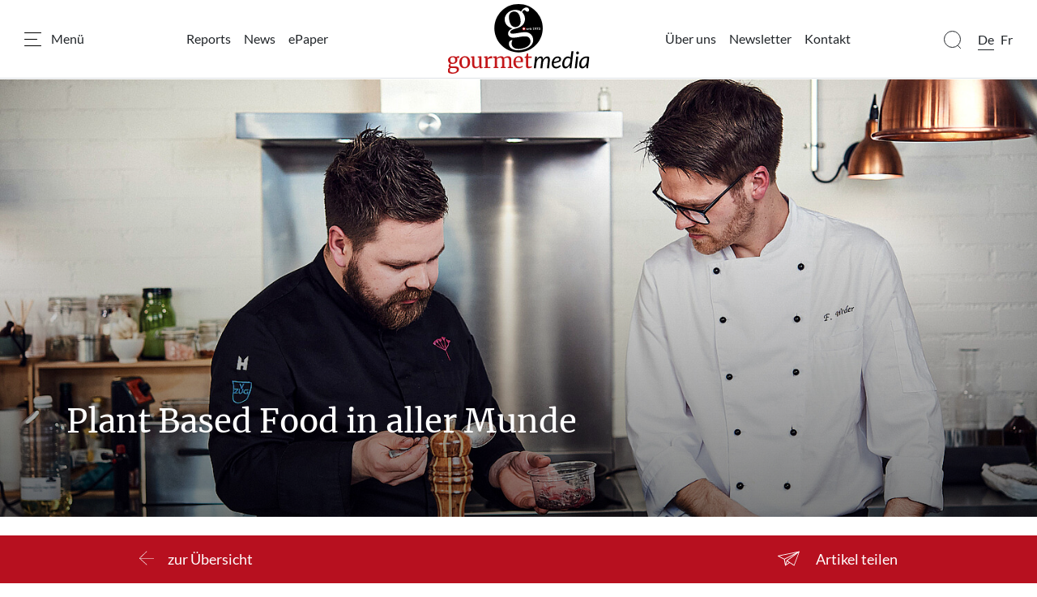

--- FILE ---
content_type: text/html; charset=utf-8
request_url: https://gourmetmedia.ch/artikel/plant-based-food-in-aller-munde
body_size: 17358
content:
<!DOCTYPE html>
<html lang="de-CH">
<head>
    <meta charset="utf-8">

<!-- 
	Stämpfli Kommunikation
	www.staempfli.com

	This website is powered by TYPO3 - inspiring people to share!
	TYPO3 is a free open source Content Management Framework initially created by Kasper Skaarhoj and licensed under GNU/GPL.
	TYPO3 is copyright 1998-2026 of Kasper Skaarhoj. Extensions are copyright of their respective owners.
	Information and contribution at https://typo3.org/
-->

<link rel="icon" href="/_assets/ddc1a886d17b19b7f3b3336134d8b930/Icons/gourmet_favicon.ico" type="image/vnd.microsoft.icon">
<title>Plant Based Food in aller Munde: gourmetmedia</title>
<meta name="generator" content="TYPO3 CMS">
<meta name="description" content="Plant Based Food rückt immer näher ins Zentrum des Tellers. Gesellschaftliche Megatrends wie Gesundheit, Individualisierung oder  Digitalisierung haben einen grossen Einfluss auf Foodtrends, unsere  Ernährungsweise und dementsprechend auf die Nachfrage in der  Gastronomie. Die Entwicklung zur modernen, flexibleren pflanzlichen  Ernährung entstand aus der vegetarischen und veganen Ernährungsform. Bisher umfasst das Plant Based Angebot vor allem Fleischersatz-
 produkte wie Hamburger Patties, Würste &amp; Co. In der Zukunft wird  das pflanzliche Ursprungsprodukt mit seinem Eigengeschmack und  seinen Kocheigenschaften im Zentrum stehen. So werden Gemüse,  Pilze und Getreide in den unterschiedlichsten Varianten zu den neuen Stars auf der Mitte des Tellers.">
<meta name="viewport" content="width=device-width, initial-scale=1">
<meta name="robots" content="index,follow">
<meta property="og:title" content="Plant Based Food in aller Munde">
<meta property="og:type" content="article">
<meta property="og:url" content="https://gourmetmedia.ch/artikel/plant-based-food-in-aller-munde">
<meta property="og:image" content="https://gourmetmedia.ch/fileadmin/_processed_/f/d/csm_36533_e0ac6e7502.jpeg">
<meta property="og:image:width" content="1200">
<meta property="og:image:height" content="800">
<meta property="og:description" content="Plant Based Food rückt immer näher ins Zentrum des Tellers. Gesellschaftliche Megatrends wie Gesundheit, Individualisierung oder  Digitalisierung haben einen grossen Einfluss auf Foodtrends, unsere  Ernährungsweise und dementsprechend auf die Nachfrage in der  Gastronomie. Die Entwicklung zur modernen, flexibleren pflanzlichen  Ernährung entstand aus der vegetarischen und veganen Ernährungsform. Bisher umfasst das Plant Based Angebot vor allem Fleischersatz-
 produkte wie Hamburger Patties, Würste &amp; Co. In der Zukunft wird  das pflanzliche Ursprungsprodukt mit seinem Eigengeschmack und  seinen Kocheigenschaften im Zentrum stehen. So werden Gemüse,  Pilze und Getreide in den unterschiedlichsten Varianten zu den neuen Stars auf der Mitte des Tellers.">
<meta property="og:site_name" content="gourmetmedia">
<meta name="twitter:card" content="summary">
<meta name="twitter:title" content="Artikel">
<meta name="apple-mobile-web-app-capable" content="no">
<meta property="twitter:site_name" content="gourmetmedia">

<link rel="stylesheet" href="/_assets/29aa1c0899300b956c140a0a9366eb91/Frontend/lib/css/mmenu.css?1762181653" media="all">
<link rel="stylesheet" href="/_assets/29aa1c0899300b956c140a0a9366eb91/Frontend/lib/css/mhead.css?1762181653" media="all">
<link rel="stylesheet" href="/_assets/29aa1c0899300b956c140a0a9366eb91/Frontend/lib/css/mburger.css?1762181653" media="all">
<link rel="stylesheet" href="/typo3temp/assets/css/07cccf1941291f3c0095c44a5951a7f4.css?1765877510" media="all">
<link rel="stylesheet" href="/typo3temp/assets/css/custom_2e0dcb26899123fb66eba83cb7698803.css?1765988831" media="all">
<link rel="stylesheet" href="/_assets/f8b2b094201d06dae8db70ae8e88754c/jquery-focuspoint-2015-08-31/css/focuspoint.css?1738050938" media="all">
<link rel="stylesheet" href="/_assets/da037883643583719ff1c16a170c14d9/Css/shariff.complete.css?1743063751" media="all">
<link rel="stylesheet" href="/typo3temp/assets/css/comments_6550ac1fb4186bbc99cad97f8b4e06b8.css?1765988831" media="all">
<link rel="stylesheet" href="/_assets/29aa1c0899300b956c140a0a9366eb91/Frontend/lib/css/slick.min.css?1762181653" media="all">
<link rel="stylesheet" href="/_assets/29aa1c0899300b956c140a0a9366eb91/Frontend/lib/css/slick-theme.min.css?1762181653" media="all">
<link rel="stylesheet" href="/_assets/b7400f46a4ad4a166ad5f41a9b8bdaba/css/dp_cookieconsent.css?1739701959" media="all">
<link rel="stylesheet" href="/typo3temp/assets/css/frontend-privacy_b818a5c2b30a6353fee1a3265827b46c.css?1765988831" media="all">
<link rel="stylesheet" href="/typo3temp/assets/css/frontend_bb9cf62fb1c42e7a2420c4cd286aaea5.css?1765988831" media="all" outputstyle="compressed">
<link rel="stylesheet" href="/typo3temp/assets/css/lightbox_cae760158cf331780f2ea479da6ea5b0.css?1765988831" media="all" outputstyle="compressed">
<link rel="stylesheet" href="/typo3temp/assets/css/c5da614ee3c2fce1b1e4a31f0caa92bd.css?1765877510" media="all">


<script src="/_assets/f8b2b094201d06dae8db70ae8e88754c/JavaScript/jquery-1.11.3.min.js?1738050938"></script>
<script src="/_assets/a5b866f422fab45384467f3212a78c96/JavaScript/lib/sweetalert2.all.js?1762239812"></script>
<script src="/_assets/29aa1c0899300b956c140a0a9366eb91/Frontend/lib/js/mmenu.js?1762181653"></script>
<script src="/_assets/29aa1c0899300b956c140a0a9366eb91/Frontend/lib/js/mhead.js?1762181653"></script>
<script src="/_assets/29aa1c0899300b956c140a0a9366eb91/Frontend/lib/js/isotope.pkgd.js?1762181653"></script>
<script src="/_assets/29aa1c0899300b956c140a0a9366eb91/Frontend/lib/js/slick.min.js?1762181653"></script>
<script src="/_assets/29aa1c0899300b956c140a0a9366eb91/Frontend/lib/js/bootstrap.bundle.js?1762181653"></script>
<script src="/_assets/29aa1c0899300b956c140a0a9366eb91/Frontend/lib/js/imagesloaded.pkgd.js?1762181653"></script>



<link rel="manifest" href="https://gourmetmedia.ch/webmanifest.json">
<script data-ignore="1" data-cookieconsent="statistics" type="text/plain"></script>


    <link rel="icon" href="/_assets/ddc1a886d17b19b7f3b3336134d8b930/Images/Favicons/favicon.ico?1764250421" sizes="32x32">
    <link rel="icon" href="/_assets/ddc1a886d17b19b7f3b3336134d8b930/Images/Favicons/favicon.svg?1764250421" type="image/svg+xml">
    <link rel="apple-touch-icon" href="/_assets/ddc1a886d17b19b7f3b3336134d8b930/Images/Favicons/apple-touch-icon.png?1764250421"><!-- 180×180 -->

    <link rel="icon" type="image/png" href="/_assets/ddc1a886d17b19b7f3b3336134d8b930/Images/Favicons/android-chrome-192x192.png?1764250421" sizes="192x192">
    <link rel="icon" type="image/png" href="/_assets/ddc1a886d17b19b7f3b3336134d8b930/Images/Favicons/android-chrome-512x512.png?1764250421" sizes="512x512">

    <meta name="msapplication-TileImage" content="/_assets/ddc1a886d17b19b7f3b3336134d8b930/Images/Favicons/android-chrome-512x512.png?1764250421">



    <meta name="msapplication-TileColor" content="#000000">



<link rel="canonical" href="https://gourmetmedia.ch/artikel/plant-based-food-in-aller-munde">

<link rel="alternate" hreflang="de-CH" href="https://gourmetmedia.ch/artikel/plant-based-food-in-aller-munde">
<link rel="alternate" hreflang="fr-fr" href="https://potaufeumedia.ch/article/alimentation-plant-based-qui-inspire-tout-le-monde">
<link rel="alternate" hreflang="x-default" href="https://gourmetmedia.ch/artikel/plant-based-food-in-aller-munde">
</head>
<body class="page-red">


<div class="mm-page">
    




    

<header id="header" class="header">

    <div class="header__navigation d-print-none">
        <a href="#mainNavigation" class="header__navigation--link">
            <svg width="21px" height="17px" viewBox="0 0 21 17" version="1.1"><g id="Symbols" stroke="none" stroke-width="1" fill="none" fill-rule="evenodd"><g id="Navbar_Weiss" transform="translate(-32.000000, -22.000000)"><g id="Navbar"><g id="Menu" transform="translate(30.000000, 18.000000)"><g id="Group" transform="translate(2.500000, 4.000000)" stroke="#000000" stroke-linecap="round"><path d="M0,16.5 L20,16.5" id="Line"/><path d="M0,8.5 L15,8.5" id="Line"/><path d="M0,0.5 L20,0.5" id="Line"/></g><rect id="Bounds" x="0" y="0" width="25" height="25"/></g></g></g></g></svg>
            <span class="d-none d-lg-inline">Menü</span>
        </a>
    </div>
    <div class="header-container">
        


        

            <nav class="left-navigation navbar navbar-expand">
                <ul class="navbar-nav">
                    
                        <li><a href="/reports" class="nav-link">Reports</a></li>
                    
                        <li><a href="/news" class="nav-link">News</a></li>
                    
                        <li><a href="/epaper" class="nav-link">ePaper</a></li>
                    
                </ul>
            </nav>

        

        <div class="header__logo">
            

<div class="header__logo--image">
    <a title="Zur Startseite" id="logo" class="logo" href="/">
        
                <img alt="Logo" title="Logo" class="d-none d-md-block" src="/_assets/ddc1a886d17b19b7f3b3336134d8b930/Images/Logo/gourmet.svg" width="212" height="104" />
            
        
                <img alt="Logo" title="Logo" class="d-block d-md-none" src="/_assets/ddc1a886d17b19b7f3b3336134d8b930/Images/Logo/gourmet.svg" width="150" height="74" />
            
    </a>
</div>


        </div>
        


    
        <nav class="right-navigation navbar navbar-expand">
            <ul class="navbar-nav">
                

                    
                            <li class="nav-item"><a href="/ueber-uns" class="nav-link">Über uns</a></li>
                        
                

                    
                            <li class="nav-item"><a href="/newsletter" class="nav-link">Newsletter</a></li>
                        
                

                    
                            <li class="nav-item"><a href="/kontakt" class="nav-link">Kontakt</a></li>
                        
                

                    
                            
                                    <li class="nav-item social-media-icon"><a href="https://www.linkedin.com/company/gourmetmedia" class="nav-link" target="_blank"><span class="fab fa-linkedin-in"></span></a></li>
                                
                        
                

                    
                            
                                    <li class="nav-item social-media-icon"><a href="https://www.instagram.com/gourmetmedia.ch/" class="nav-link" target="_blank"><span class="fab fa-instagram"></span></a></li>
                                
                        
                
            </ul>
        </nav>
    

    </div>


    
    <div class="header__search tx-solr-search-form">
        <form method="get" class="header__search__form" id="js-header-search-form" action="/suche" data-suggest="/suche?type=7384" data-suggest-header="Top Results" accept-charset="utf-8">
            <div class="input-group">
                

                

                <span class="input-group-btn">
                    <button class="btn btn-default tx-solr-submit" type="submit">
                        <span class=" glyphicon glyphicon-search"></span>
                        <span>
                            <svg width="22px" height="22px" viewBox="0 0 22 22" version="1.1"><g id="Symbols" stroke="none" stroke-width="1" fill="none" fill-rule="evenodd"><g id="Filter" transform="translate(-89.000000, -117.000000)"><g id="Search" transform="translate(87.000000, 117.000000)"><g id="Group" transform="translate(12.500000, 11.000000) scale(-1, 1) translate(-12.500000, -11.000000) translate(2.000000, 0.000000)" stroke="#000"><circle id="Oval" cx="10.5" cy="10.5" r="10"/><path d="M3.5,18.5 L0.407670736,21.5923293" id="Line" stroke-linecap="round"/></g></g></g></g></svg>
                        </span>
                    </button>
                </span>

                <input type="text" id="js-header__search--field" class="tx-solr-q js-solr-q tx-solr-suggest tx-solr-suggest-focus header__search--field" name="tx_solr[q]" value="" />
            </div>
            
<div id="js-header-autosuggest" class="tx-solr__autosuggest">
    <div class="tx-solr__autosuggest__spinner">
        <div class="header-search-spinner" id="js-header-search-spinner">
            <div></div>
            <div></div>
            <div></div>
            <div></div>
        </div>
    </div>

    <div id="js-header-autosuggest__results">

    </div>

    <template id="js-header-autosuggest-item-template">
        <a class="searchresult" title="((title))" href="((link))">
            <div class="searchresult__title">
                <span class="searchresult__title--text">((title))</span>
            </div>
        </a>
    </template>
</div>

        </form>
    </div>


    <div class="header__actions d-print-none">

        
            <div class="quickAccess__search" id="quickAccess__search">
                <svg width="22px" height="22px" viewBox="0 0 22 22" version="1.1"><g id="Symbols" stroke="none" stroke-width="1" fill="none" fill-rule="evenodd"><g id="Filter" transform="translate(-89.000000, -117.000000)"><g id="Search" transform="translate(87.000000, 117.000000)"><g id="Group" transform="translate(12.500000, 11.000000) scale(-1, 1) translate(-12.500000, -11.000000) translate(2.000000, 0.000000)" stroke="#000"><circle id="Oval" cx="10.5" cy="10.5" r="10"/><path d="M3.5,18.5 L0.407670736,21.5923293" id="Line" stroke-linecap="round"/></g></g></g></g></svg>
            </div>
        

        
            

<nav class="quickAccess__languageSwitcher d-none d-md-block">
    <ul>
        
                
                        <li class="active">
                            <a href="/artikel/plant-based-food-in-aller-munde" hreflang="de-CH" title="De">
                                <span>De</span>
                            </a>
                        </li>
                    
        
                
                        <li class="">
                            <a href="https://potaufeumedia.ch/article/alimentation-plant-based-qui-inspire-tout-le-monde" hreflang="fr-fr" title="Fr">
                                <span>Fr</span>
                            </a>
                        </li>
                    
        
    </ul>
</nav>


        
    </div>

</header>


    





    <!--TYPO3SEARCH_begin-->
    








    




    <main class="content" id="content">
        




        

    


        <div id="c3" class="frame frame-default frame-type-news_newsdetail frame-layout-0 container-width-full-width background-type-transparent">
            <div class="frame-inner-wrapper">
                

                
                    



                

                
                    



                

                

    
    

<div class="news news-single">
	<div class="article" itemscope="itemscope" itemtype="http://schema.org/Article" data-article-uid="164">
		
				
						
    
        


        
        

        

<div class="fancyPageHeader withImage">
    
            <div class="focuspoint" data-image-imageSrc="/fileadmin/_processed_/f/d/csm_36533_6156b4a64a.jpeg" data-focus-x="0.08" data-focus-y="0.1" data-image-w="1500" data-image-h="1000"><img src="/fileadmin/_processed_/f/d/csm_36533_6156b4a64a.jpeg" width="1500" height="1000" alt="Les inspirations plant based d&#039;André Kneubühler avec un facteur gastronomique - de l&#039;entrée au quinoa au dessert exotique à la mangue avec la glace végétalienne à la noix de coco disponible chez Swiss Gastro Solutions." /></div>
        

    

    <div class="fancyPageHeader__content container">
        <div class="fancyPageHeader__content--text">
            
            
                <span class="date">
            
        </span>
            

            

            
                    <h1>Plant Based Food in aller Munde</h1>
                
        </div>
    </div>
</div>


        <div class="articleDetails container container-small">

            

            <div class="articleDetails__info">
                <div>
                    

    <div class="releaseDate">
        <span>09.06.2021</span>
    </div>

                    


    <div class="printedIssueHint">
        

        
                <span>Gourmet 6/21</span>
            

    </div>


                    


                    

                </div>
                

<ul class="categories">
    
        <li>
            
                    

                    <a href="/suche?tx_solr[filter][0]=category:News">
                        News
                    </a>
                
        </li>
    
</ul>

            </div>
            

<div class="header-buttons">
    
        <div class="header-download">
            <a class="button-hollow" download target="_blank" href="/fileadmin/user_upload/gourmet_-_2106_-_024_025_sgs_plant-based-food.pdf"><i class="far fa-file-pdf"></i><span class="actionTitle">Herunterladen</span></a>
        </div>
    

    <div class="header-share">
        
      
<div class="articleShare">
    <div class="articleShare__button">
        <span class="actionTitle">Artikel teilen</span>
    </div>
    <div class="articleShare__shareable">
        
                <div data-info-url="/fileadmin/user_upload/gourmet_-_2106_-_024_025_sgs_plant-based-food.pdf" data-mail-url="mailto:" data-backend-url="/artikel?eID=shariff&amp;cHash=6b6e6d8ae1d392a0ad298538aab33be6" data-services="[&#039;facebook&#039;,&#039;twitter&#039;,&#039;linkedin&#039;,&#039;instagram&#039;,&#039;whatsapp&#039;,&#039;mail&#039;,&#039;info&#039;]" data-lang="de" class="shariff"></div>
                
            
    </div>
</div>
    </div>
</div>

            <div class="articleDetails__lead">
                
                    <p></p><p class="lead">Plant Based Food rückt immer näher ins Zentrum des Tellers. Gesellschaftliche Megatrends wie Gesundheit, Individualisierung oder&nbsp; Digitalisierung haben einen grossen Einfluss auf Foodtrends, unsere&nbsp; Ernährungsweise und dementsprechend auf die Nachfrage in der&nbsp; Gastronomie. Die Entwicklung zur modernen, flexibleren pflanzlichen&nbsp; Ernährung entstand aus der vegetarischen und veganen Ernährungsform. Bisher umfasst das Plant Based Angebot vor allem Fleischersatz-
</p>
<p> produkte wie Hamburger Patties, Würste &amp; Co. In der Zukunft wird&nbsp; das pflanzliche Ursprungsprodukt mit seinem Eigengeschmack und&nbsp; seinen Kocheigenschaften im Zentrum stehen. So werden Gemüse,&nbsp; Pilze und Getreide in den unterschiedlichsten Varianten zu den neuen Stars auf der Mitte des Tellers.</p>
                
            </div>

            
                
                    




                
            

            <div class="articleDetails__content" id="articleDetails__content">
                

                
                    


        <div id="c12943" class="frame frame-default frame-type-webmagazin_author frame-layout-0 container-width-default background-type-transparent">
            <div class="frame-inner-wrapper">
                

                
                    



                

                
                    

    



                

                

    <div class="author">
        

        <div class="author__infos">
            <a href="/suche?tx_solr[filter][0]=author:gourmetmedia.ch+&amp;+zVg">
                <strong>Text und Bild: gourmetmedia.ch &amp; zVg</strong>
            </a>

            

            

            

            
        </div>
    </div>



                
                    



                

                
                    



                
            </div>
        </div>
    




        <div id="c12944" class="frame frame-default frame-type-textmedia frame-layout-0 container-width-default background-type-transparent">
            <div class="frame-inner-wrapper">
                

                
                    



                

                

    
        

    



    



                

    <div class="ce-textpic ce-center ce-above">
        
            
                    





                
        

        
                <div class="ce-bodytext">
                    
                    <p>Der marmite youngster Gewinner 2019 André Kneubühler arbeitete bereits mit Topchefs wie Anton Mosimann, Andreas Caminada oder Daniel Humm. Im Rahmen eines Stipendiums hatte der 27-Jährige auch die Chance, einige Zeit im Restaurant Blue Hill in New York zu arbeiten. Der vielbeschäftigte André Kneubühler ist als Sous-Chef bei Tanja Grandits tätig und nahm dieses Jahr am renommierten Kochwettbewerb Goldener Koch teil. Auf Basis von hochwertigen pflanzlichen Proteinlieferanten als Grundzutat entwickelte André Kneubühler zusammen mit Swiss Gastro Solutions Plant Based Rezepte mit Gourmet-Faktor. </p>
                </div>
            
        
    </div>



                
                    



                

                
                    



                
            </div>
        </div>
    




        <div id="c12945" class="frame frame-default frame-type-textmedia frame-layout-5 container-width-default background-type-transparent">
            <div class="frame-inner-wrapper">
                

                
                    



                

                

    
        

    



    



                

    <div class="ce-textpic ce-center ce-above">
        
            
                    



    <div class="ce-gallery"
         data-ce-columns="1" data-ce-images="1">
        
            <div class="ce-outer">
                <div class="ce-inner">
        
        <div class="ce-row">
            
                
                    
                        <div class="ce-column">
                            

        

<figure class="image">
    
            
                    

        <picture>
            
            <source
                    media="(max-width: 640px), (max-height: 300px)"
                    srcset="/fileadmin/_processed_/f/f/csm_36536_fca3ee8e41.jpeg"
            />
            
            <source
                    media="(max-width: 1024px), (max-height: 500px)"
                    srcset="/fileadmin/_processed_/f/f/csm_36536_fca3ee8e41.jpeg"
            />
            <img class="image-embed-item" alt="Kreation von André Kneubühler auf Basis seiner Plant Based Rezepte" src="/fileadmin/_processed_/f/f/csm_36536_0fb5dcb0c3.jpeg" width="936" height="616" loading="lazy" />
        </picture>
    


                
        

    
    
</figure>


    


                        </div>
                    
                
            
        </div>
        
    </div>
    </div>

</div>



                
        

        
                
            
        
    </div>



                
                    



                

                
                    



                
            </div>
        </div>
    




        <div id="c12946" class="frame frame-default frame-type-textmedia frame-layout-0 container-width-default background-type-transparent">
            <div class="frame-inner-wrapper">
                

                
                    



                

                

    
        

    



    



                

    <div class="ce-textpic ce-center ce-above">
        
            
                    





                
        

        
                <div class="ce-bodytext">
                    
                    <p>Wir haben den erfolgreichen, engagierten und talentierten Branchenprofi getroffen, um mit ihm über den Trend und seine Inspirations-Rezepte zu sprechen.</p>
                </div>
            
        
    </div>



                
                    



                

                
                    



                
            </div>
        </div>
    




        <div id="c12964" class="frame frame-default frame-type-textmedia frame-layout-0 container-width-default background-type-transparent">
            <div class="frame-inner-wrapper">
                

                
                    



                

                

    
        

    
        <header>
            

    
            <h2 class="">
                Wie beschreibst Du Deine Kochphilosophie?
            </h2>
        



            



            



        </header>
    



    



                

    <div class="ce-textpic ce-center ce-above">
        
            
                    





                
        

        
                
            
        
    </div>



                
                    



                

                
                    



                
            </div>
        </div>
    




        <div id="c12947" class="frame frame-default frame-type-textmedia frame-layout-0 container-width-default background-type-transparent">
            <div class="frame-inner-wrapper">
                

                
                    



                

                

    
        

    



    



                

    <div class="ce-textpic ce-center ce-above">
        
            
                    





                
        

        
                <div class="ce-bodytext">
                    
                    <p>André Kneubühler: Ein hoher Fokus lege ich auf die Wahl von hervorragenden Ursprungsprodukten. Dabei sind die lokale oder regionale Herkunft, die Saisonalität und die absolute Frische relevante Kriterien. Bei der Kreation ist für mich der respektvolle und wertschätzende Umgang mit den wertvollen Ressourcen enorm wichtig. Fachlich präzis und effizient umgesetzt entsteht so ein einzigartiges gustatorisches Gästeerlebnis mit hoher kulinarischer und naturnaher Authentizität.</p>
                </div>
            
        
    </div>



                
                    



                

                
                    



                
            </div>
        </div>
    




        <div id="c12965" class="frame frame-default frame-type-textmedia frame-layout-0 container-width-default background-type-transparent">
            <div class="frame-inner-wrapper">
                

                
                    



                

                

    
        

    
        <header>
            

    
            <h2 class="">
                Was bedeutet Plant Based Food für Dich als erfolgreiches Kochtalent?
            </h2>
        



            



            



        </header>
    



    



                

    <div class="ce-textpic ce-center ce-above">
        
            
                    





                
        

        
                
            
        
    </div>



                
                    



                

                
                    



                
            </div>
        </div>
    




        <div id="c12948" class="frame frame-default frame-type-textmedia frame-layout-0 container-width-default background-type-transparent">
            <div class="frame-inner-wrapper">
                

                
                    



                

                

    
        

    



    



                

    <div class="ce-textpic ce-center ce-above">
        
            
                    





                
        

        
                <div class="ce-bodytext">
                    
                    <p>André Kneubühler: Plant Based ist für mich persönlich ein Thema mit dem ich mich beruflich schon sehr lange praktisch beschäftige. Anwendungen bei denen ich beispielsweise die ganze Pflanze – von der Blüte bis zur Wurzel – mit verschiedenen Grundzubereitungen und Subrezepturen verwende, sind für mich besonders spannend. Bei einer solchen Umsetzung wird einerseits dem für mich sehr wichtigen Thema Food Waste Reduktion höchstes Augenmerkt geschenkt. Zudem kann der Gast mit den in der Kreation entstandenen Düften, Konsistenzen und Geschmäckern der verschiedenen Pflanzenteile innerhalb des Gerichtes multisensorisch überrascht und begeistert werden.</p>
                </div>
            
        
    </div>



                
                    



                

                
                    



                
            </div>
        </div>
    




        <div id="c12966" class="frame frame-default frame-type-textmedia frame-layout-0 container-width-default background-type-transparent">
            <div class="frame-inner-wrapper">
                

                
                    



                

                

    
        

    
        <header>
            

    
            <h2 class="">
                Welche Chancen ergeben sich aus Deiner Sicht aus dem Trend?
            </h2>
        



            



            



        </header>
    



    



                

    <div class="ce-textpic ce-center ce-above">
        
            
                    





                
        

        
                
            
        
    </div>



                
                    



                

                
                    



                
            </div>
        </div>
    




        <div id="c12949" class="frame frame-default frame-type-textmedia frame-layout-0 container-width-default background-type-transparent">
            <div class="frame-inner-wrapper">
                

                
                    



                

                

    
        

    



    



                

    <div class="ce-textpic ce-center ce-above">
        
            
                    





                
        

        
                <div class="ce-bodytext">
                    
                    <p>André Kneubühler: Dem immer grösser werdenden Kundenbedürfnis nach genussvoller, gesunder und individueller Verpflegung wird mit einem attraktiven und fein abgestimmten integrierten Plant Based Komplementär-Angebot Rechnung getragen. Durch die Vielfältigkeit des Angebotes können sich beispielsweise Familien und Businessgruppen mit Personen mit unterschiedlichen Ernährungsbedürfnissen im gleichen Restaurant genussvoll verwöhnen lassen. Konsequent umgesetzt entsteht für den Gastronomiebetrieb dadurch interessanter Zusatzumsatz.</p>
                </div>
            
        
    </div>



                
                    



                

                
                    



                
            </div>
        </div>
    




        <div id="c12950" class="frame frame-default frame-type-textmedia frame-layout-5 container-width-default background-type-transparent">
            <div class="frame-inner-wrapper">
                

                
                    



                

                

    
        

    



    



                

    <div class="ce-textpic ce-center ce-above">
        
            
                    



    <div class="ce-gallery"
         data-ce-columns="1" data-ce-images="1">
        
            <div class="ce-outer">
                <div class="ce-inner">
        
        <div class="ce-row">
            
                
                    
                        <div class="ce-column">
                            

        

<figure class="image">
    
            
                    

        <picture>
            
            <source
                    media="(max-width: 640px), (max-height: 300px)"
                    srcset="/fileadmin/_processed_/f/d/csm_36533_731ad3a0e2.jpeg"
            />
            
            <source
                    media="(max-width: 1024px), (max-height: 500px)"
                    srcset="/fileadmin/_processed_/f/d/csm_36533_731ad3a0e2.jpeg"
            />
            <img class="image-embed-item" alt="Les inspirations plant based d&#039;André Kneubühler avec un facteur gastronomique - de l&#039;entrée au quinoa au dessert exotique à la mangue avec la glace végétalienne à la noix de coco disponible chez Swiss Gastro Solutions." src="/fileadmin/_processed_/f/d/csm_36533_0b03200443.jpeg" width="936" height="624" loading="lazy" />
        </picture>
    


                
        

    
    
</figure>


    


                        </div>
                    
                
            
        </div>
        
    </div>
    </div>

</div>



                
        

        
                
            
        
    </div>



                
                    



                

                
                    



                
            </div>
        </div>
    




        <div id="c12967" class="frame frame-default frame-type-textmedia frame-layout-0 container-width-default background-type-transparent">
            <div class="frame-inner-wrapper">
                

                
                    



                

                

    
        

    
        <header>
            

    
            <h2 class="">
                Wie beurteilst Du die generelle Trendumsetzung in der Gastronomie?
            </h2>
        



            



            



        </header>
    



    



                

    <div class="ce-textpic ce-center ce-above">
        
            
                    





                
        

        
                
            
        
    </div>



                
                    



                

                
                    



                
            </div>
        </div>
    




        <div id="c12951" class="frame frame-default frame-type-textmedia frame-layout-0 container-width-default background-type-transparent">
            <div class="frame-inner-wrapper">
                

                
                    



                

                

    
        

    



    



                

    <div class="ce-textpic ce-center ce-above">
        
            
                    





                
        

        
                <div class="ce-bodytext">
                    
                    <p>André Kneubühler: Immer mehr Betriebe integrieren das Thema Plant Based in ihrem Angebot. Ob beispielsweise im Gourmetrestaurant oder im Take Away mit Auf-die-Hand Kreationen mit Sandwiches, Wraps &amp; Co. – attraktive und gut umgesetzte Angebotskonzepte mit Plant Based Gerichten sind omnipräsent und bereits heute in aller Munde.</p>
                </div>
            
        
    </div>



                
                    



                

                
                    



                
            </div>
        </div>
    




        <div id="c12968" class="frame frame-default frame-type-textmedia frame-layout-0 container-width-default background-type-transparent">
            <div class="frame-inner-wrapper">
                

                
                    



                

                

    
        

    
        <header>
            

    
            <h2 class="">
                Welche Gäste fragen aus Deiner Sicht nach Plant Based Food Gerichten?
            </h2>
        



            



            



        </header>
    



    



                

    <div class="ce-textpic ce-center ce-above">
        
            
                    





                
        

        
                
            
        
    </div>



                
                    



                

                
                    



                
            </div>
        </div>
    




        <div id="c12952" class="frame frame-default frame-type-textmedia frame-layout-0 container-width-default background-type-transparent">
            <div class="frame-inner-wrapper">
                

                
                    



                

                

    
        

    



    



                

    <div class="ce-textpic ce-center ce-above">
        
            
                    





                
        

        
                <div class="ce-bodytext">
                    
                    <p>André Kneubühler: Ob jung, Flexitarier oder gourmet-affiner Gast – die Freude an feinen, gesunden, nachhaltigen und fachtechnisch einwandfreien Gerichten ist bei einer breiten und immer grösser werdenden Gästegruppe angekommen. Aus meiner Sicht ist es deshalb sehr empfehlenswert, dass sich ein Gastronom bei der Angebotsplanung der unterschiedlichen Gästebedürfnisse bewusst ist und diese optimal in seiner Speisekarte abbildet. Für Swiss Gastro Solutions hast du Plant Based Gourmet-Inspirationen entwickelt. </p>
                </div>
            
        
    </div>



                
                    



                

                
                    



                
            </div>
        </div>
    




        <div id="c12969" class="frame frame-default frame-type-textmedia frame-layout-0 container-width-default background-type-transparent">
            <div class="frame-inner-wrapper">
                

                
                    



                

                

    
        

    
        <header>
            

    
            <h2 class="">
                Wie sind die tollen Ideen zu diesen Rezepten entstanden?
            </h2>
        



            



            



        </header>
    



    



                

    <div class="ce-textpic ce-center ce-above">
        
            
                    





                
        

        
                
            
        
    </div>



                
                    



                

                
                    



                
            </div>
        </div>
    




        <div id="c12953" class="frame frame-default frame-type-textmedia frame-layout-0 container-width-default background-type-transparent">
            <div class="frame-inner-wrapper">
                

                
                    



                

                

    
        

    



    



                

    <div class="ce-textpic ce-center ce-above">
        
            
                    





                
        

        
                <div class="ce-bodytext">
                    
                    <p>André Kneubühler: In meinem Beruf setze ich mich mit grossem Interesse ständig mit Gesellschafts- und Foodtrends, internationaler Kulinarik aber auch Foodpairing und Kochgeschichte auseinander. Bei der täglichen Arbeit steht für mich der respektvolle Umgang mit Ressourcen und die fachtechnische Präzisionsarbeit im absoluten Fokus. Dieses fundierte Kulinarik-Wissen gepaart mit meiner Arbeitstechnik habe ich bei der Erarbeitung und Umsetzung der Swiss Gastro Solutions Plant Based Inspirationen integriert. Die so entstanden Kreationen bieten neben den abgestimmten Konsistenzen und Geschmäckern immer auch einen klaren Bezug zu einem hochwertigen ernährungsphysiologischen pflanzlichen Ursprungskomponente wie Hülsenfrüchten, Quinoa, Kichererbsen oder Kokosnuss.</p>
                </div>
            
        
    </div>



                
                    



                

                
                    



                
            </div>
        </div>
    




        <div id="c12954" class="frame frame-default frame-type-textmedia frame-layout-0 container-width-default background-type-transparent">
            <div class="frame-inner-wrapper">
                

                
                    



                

                

    
        

    



    



                

    <div class="ce-textpic ce-center ce-above">
        
            
                    





                
        

        
                <div class="ce-bodytext">
                    
                    <p>André Kneubühlers Plant Based Rezeptinspirationen und tolle Ideen für einfache Plant Based Gerichte finden Sie auf: <a href="https://www.swissgastrosolutions.ch/plantbased" target="_blank" rel="noreferrer">swissgastrosolutions.ch/plantbased.</a></p>
                </div>
            
        
    </div>



                
                    



                

                
                    



                
            </div>
        </div>
    




        <div id="c12955" class="frame frame-default frame-type-textmedia frame-layout-5 container-width-default background-type-transparent">
            <div class="frame-inner-wrapper">
                

                
                    



                

                

    
        

    



    



                

    <div class="ce-textpic ce-center ce-above">
        
            
                    



    <div class="ce-gallery"
         data-ce-columns="1" data-ce-images="1">
        
            <div class="ce-outer">
                <div class="ce-inner">
        
        <div class="ce-row">
            
                
                    
                        <div class="ce-column">
                            

        

<figure class="image">
    
            
                    

        <picture>
            
            <source
                    media="(max-width: 640px), (max-height: 300px)"
                    srcset="/fileadmin/_processed_/e/9/csm_36537_20716998f5.jpeg"
            />
            
            <source
                    media="(max-width: 1024px), (max-height: 500px)"
                    srcset="/fileadmin/_processed_/e/9/csm_36537_20716998f5.jpeg"
            />
            <img class="image-embed-item" alt="Sushi-Kreation von André Kneubühler" src="/fileadmin/_processed_/e/9/csm_36537_3c694ac254.jpeg" width="936" height="1386" loading="lazy" />
        </picture>
    


                
        

    
    
</figure>


    


                        </div>
                    
                
            
        </div>
        
    </div>
    </div>

</div>



                
        

        
                
            
        
    </div>



                
                    



                

                
                    



                
            </div>
        </div>
    




        <div id="c12970" class="frame frame-default frame-type-div frame-layout-0 container-width-default background-type-transparent">
            <div class="frame-inner-wrapper">
                

                
                    



                

                

                

    <hr class="ce-div" />



                
                    



                

                
                    



                
            </div>
        </div>
    




        <div id="c12956" class="frame frame-default frame-type-1-column-container frame-layout-11 container-width-default background-type-transparent">
            <div class="frame-inner-wrapper">
                

                
                    



                

                
                    

    



                

                
    <div class="row">
        
            
                


        <div id="c12957" class="frame frame-default frame-type-textmedia frame-layout-0 container-width-default background-type-transparent">
            <div class="frame-inner-wrapper">
                

                
                    



                

                

    
        

    
        <header>
            

    
            <h2 class="">
                Mehr zum Thema
            </h2>
        



            



            



        </header>
    



    



                

    <div class="ce-textpic ce-center ce-above">
        
            
                    





                
        

        
                
            
        
    </div>



                
                    



                

                
                    



                
            </div>
        </div>
    


            
        
            
                


        <div id="c12958" class="frame frame-default frame-type-textmedia frame-layout-0 container-width-default background-type-transparent">
            <div class="frame-inner-wrapper">
                

                
                    



                

                

    
        

    



    



                

    <div class="ce-textpic ce-center ce-above">
        
            
                    





                
        

        
                <div class="ce-bodytext">
                    
                    <p>M-Industrie AG</p>
                </div>
            
        
    </div>



                
                    



                

                
                    



                
            </div>
        </div>
    


            
        
            
                


        <div id="c12959" class="frame frame-default frame-type-textmedia frame-layout-0 container-width-default background-type-transparent">
            <div class="frame-inner-wrapper">
                

                
                    



                

                

    
        

    



    



                

    <div class="ce-textpic ce-center ce-above">
        
            
                    





                
        

        
                <div class="ce-bodytext">
                    
                    <p><strong>Swiss Gastro Solutions</strong></p>
                </div>
            
        
    </div>



                
                    



                

                
                    



                
            </div>
        </div>
    


            
        
            
                


        <div id="c12960" class="frame frame-default frame-type-textmedia frame-layout-0 container-width-default background-type-transparent">
            <div class="frame-inner-wrapper">
                

                
                    



                

                

    
        

    



    



                

    <div class="ce-textpic ce-center ce-above">
        
            
                    





                
        

        
                <div class="ce-bodytext">
                    
                    <p>c/o Migros-Genossenschafts-Bund</p>
                </div>
            
        
    </div>



                
                    



                

                
                    



                
            </div>
        </div>
    


            
        
            
                


        <div id="c12961" class="frame frame-default frame-type-textmedia frame-layout-0 container-width-default background-type-transparent">
            <div class="frame-inner-wrapper">
                

                
                    



                

                

    
        

    



    



                

    <div class="ce-textpic ce-center ce-above">
        
            
                    





                
        

        
                <div class="ce-bodytext">
                    
                    <p>Limmatstrasse 152</p>
                </div>
            
        
    </div>



                
                    



                

                
                    



                
            </div>
        </div>
    


            
        
            
                


        <div id="c12962" class="frame frame-default frame-type-textmedia frame-layout-0 container-width-default background-type-transparent">
            <div class="frame-inner-wrapper">
                

                
                    



                

                

    
        

    



    



                

    <div class="ce-textpic ce-center ce-above">
        
            
                    





                
        

        
                <div class="ce-bodytext">
                    
                    <p>8001 Zürich</p>
                </div>
            
        
    </div>



                
                    



                

                
                    



                
            </div>
        </div>
    


            
        
            
                


        <div id="c12963" class="frame frame-default frame-type-textmedia frame-layout-0 container-width-default background-type-transparent">
            <div class="frame-inner-wrapper">
                

                
                    



                

                

    
        

    



    



                

    <div class="ce-textpic ce-center ce-above">
        
            
                    





                
        

        
                <div class="ce-bodytext">
                    
                    <p>info@swissgastrosolutions.ch</p>
                </div>
            
        
    </div>



                
                    



                

                
                    



                
            </div>
        </div>
    


            
        
    </div>


                
                    



                

                
                    



                
            </div>
        </div>
    


                
            </div>

            
                
                    




    <div class="tx_banners-bannerContainer">
        <span class="adNotice">Anzeige</span>
        <div data-tx-banner-container="tx_banners_container_2"><script type="text/javascript">var tx_banners = (typeof tx_banners !== typeof undefined) ? tx_banners : {};tx_banners.tx_banners_container_2 = {banners:[], options:{"displayDuration":8,"rotate":true,"randomize":true}};tx_banners.tx_banners_container_2.banners.push("<a rel=\"sponsored\" target=\"_blank\" href=\"/artikel?tx_banners_banners%5Baction%5D=follow&amp;tx_banners_banners%5Bbanner%5D=21&amp;tx_banners_banners%5Bcontroller%5D=Banner&amp;type=1574750453&amp;cHash=c2c9115338cbc65de02156161af397a4\">    <picture>                                    <source                media=\"(min-width:576px)\"                srcset=\"/fileadmin/user_upload/banner_Bartscher_728x90.jpg\" />                <img src=\"/fileadmin/user_upload/banner_Bartscher_300x250.jpg\" />    </picture></a>");tx_banners.tx_banners_container_2.banners.push("<a rel=\"sponsored\" target=\"_blank\" href=\"/artikel?tx_banners_banners%5Baction%5D=follow&amp;tx_banners_banners%5Bbanner%5D=60&amp;tx_banners_banners%5Bcontroller%5D=Banner&amp;type=1574750453&amp;cHash=d771d5be717581a95f97813b09aaa254\">    <picture>                                    <source                media=\"(min-width:576px)\"                srcset=\"/fileadmin/user_upload/Banner_gourmet_728x90_BEER-Konfigurator.jpg\" />                <img src=\"/fileadmin/user_upload/Banner_gourmet_300x250_BEER-Konfigurator.jpg\" />    </picture></a>");tx_banners.tx_banners_container_2.banners.push("<a rel=\"sponsored\" target=\"_blank\" href=\"/artikel?tx_banners_banners%5Baction%5D=follow&amp;tx_banners_banners%5Bbanner%5D=24&amp;tx_banners_banners%5Bcontroller%5D=Banner&amp;type=1574750453&amp;cHash=e5a3adca0cbdbc06007f1cc712e8a12e\">    <picture>                                    <source                media=\"(min-width:576px)\"                srcset=\"/fileadmin/user_upload/250122-banner-proguard_728x90_03de.gif\"\" />                <img src=\"/fileadmin/user_upload/250122-banner-proguard_300x250_03de.gif\"\" />    </picture></a>");tx_banners.tx_banners_container_2.banners.push("<a rel=\"sponsored\" target=\"_blank\" href=\"/artikel?tx_banners_banners%5Baction%5D=follow&amp;tx_banners_banners%5Bbanner%5D=50&amp;tx_banners_banners%5Bcontroller%5D=Banner&amp;type=1574750453&amp;cHash=8dcda71ae8beeb25febd390d8107c2a0\">    <picture>                                    <source                media=\"(min-width:576px)\"                srcset=\"/fileadmin/user_upload/WasserBar-Gourmet_728x90_d.gif\"\" />                <img src=\"/fileadmin/user_upload/BWT-WasserBar_2024_300x250_d.gif\"\" />    </picture></a>");tx_banners.tx_banners_container_2.banners.push("<a rel=\"sponsored\" target=\"_blank\" href=\"/artikel?tx_banners_banners%5Baction%5D=follow&amp;tx_banners_banners%5Bbanner%5D=35&amp;tx_banners_banners%5Bcontroller%5D=Banner&amp;type=1574750453&amp;cHash=07021f24aa2fa97cb7e7cbaddf24da32\">    <picture>                                    <source                media=\"(min-width:576px)\"                srcset=\"/fileadmin/user_upload/Banner_Corsini_728x90px_CH_de.png\" />                <img src=\"/fileadmin/user_upload/Banner_Corsini_300x250px_CH_de.png\" />    </picture></a>");tx_banners.tx_banners_container_2.banners.push("<a rel=\"sponsored\" target=\"_blank\" href=\"/artikel?tx_banners_banners%5Baction%5D=follow&amp;tx_banners_banners%5Bbanner%5D=23&amp;tx_banners_banners%5Bcontroller%5D=Banner&amp;type=1574750453&amp;cHash=8ef6987496665311618d1cee32dad875\">    <picture>                                    <source                media=\"(min-width:576px)\"                srcset=\"/fileadmin/user_upload/Delicool_Banner_728x90px.jpg\" />                <img src=\"/fileadmin/user_upload/Delicool_Banner_300x250px.jpg\" />    </picture></a>");tx_banners.tx_banners_container_2.banners.push("<a rel=\"sponsored\" target=\"_blank\" href=\"/artikel?tx_banners_banners%5Baction%5D=follow&amp;tx_banners_banners%5Bbanner%5D=100&amp;tx_banners_banners%5Bcontroller%5D=Banner&amp;type=1574750453&amp;cHash=8ebbaf4cab15107cbb05170373fffb34\">    <picture>                                    <source                media=\"(min-width:576px)\"                srcset=\"/fileadmin/user_upload/Banner728x90_gourmetmedia_DIZ_1.jpg\" />                <img src=\"/fileadmin/user_upload/Banner300x250_gourmetmedia_DIZ_1.jpg\" />    </picture></a>");tx_banners.tx_banners_container_2.banners.push("<a rel=\"sponsored\" target=\"_blank\" href=\"/artikel?tx_banners_banners%5Baction%5D=follow&amp;tx_banners_banners%5Bbanner%5D=87&amp;tx_banners_banners%5Bcontroller%5D=Banner&amp;type=1574750453&amp;cHash=896a5bde5a2b055b9bf0d6e30e7e1700\">    <picture>                                    <source                media=\"(min-width:576px)\"                srcset=\"/fileadmin/user_upload/egro_mode_banner_728x90.gif\"\" />                <img src=\"/fileadmin/user_upload/egro_mode_banner_300X250.gif\"\" />    </picture></a>");tx_banners.tx_banners_container_2.banners.push("<a rel=\"sponsored\" target=\"_blank\" href=\"/artikel?tx_banners_banners%5Baction%5D=follow&amp;tx_banners_banners%5Bbanner%5D=9&amp;tx_banners_banners%5Bcontroller%5D=Banner&amp;type=1574750453&amp;cHash=501b38d1e9b6b235d47a7c4d4bda4938\">    <picture>                                    <source                media=\"(min-width:576px)\"                srcset=\"/fileadmin/user_upload/2025_Banner_SkyLine_gourmetmedia.ch_728x90_-_DE.jpg\" />                <img src=\"/fileadmin/user_upload/2025_Banner_SkyLine_gourmetmedia.ch_300x250_-_DE.jpg\" />    </picture></a>");tx_banners.tx_banners_container_2.banners.push("<a rel=\"sponsored\" target=\"_blank\" href=\"/artikel?tx_banners_banners%5Baction%5D=follow&amp;tx_banners_banners%5Bbanner%5D=73&amp;tx_banners_banners%5Bcontroller%5D=Banner&amp;type=1574750453&amp;cHash=9a11d1777c9ab3afa71ffa9b3de8aa01\">    <picture>                                    <source                media=\"(min-width:576px)\"                srcset=\"/fileadmin/user_upload/65049-Banner-Februar-2025-Gourmet-728x90px-DE.jpg\" />                <img src=\"/fileadmin/user_upload/65049-Banner-Februar-2025-Gourmet-300x250px-DE.jpg\" />    </picture></a>");tx_banners.tx_banners_container_2.banners.push("<a rel=\"sponsored\" target=\"_blank\" href=\"/artikel?tx_banners_banners%5Baction%5D=follow&amp;tx_banners_banners%5Bbanner%5D=12&amp;tx_banners_banners%5Bcontroller%5D=Banner&amp;type=1574750453&amp;cHash=6aafa96b9e359b5157922583ff82f9d1\">    <picture>                                    <source                media=\"(min-width:576px)\"                srcset=\"/fileadmin/user_upload/Transition_Banner_Gourmet_728x90.jpg\" />                <img src=\"/fileadmin/user_upload/Transition_Banner_Gourmet_300x250.jpg\" />    </picture></a>");tx_banners.tx_banners_container_2.banners.push("<a rel=\"sponsored\" target=\"_blank\" href=\"/artikel?tx_banners_banners%5Baction%5D=follow&amp;tx_banners_banners%5Bbanner%5D=95&amp;tx_banners_banners%5Bcontroller%5D=Banner&amp;type=1574750453&amp;cHash=c52588d78d5115e8b61e65ed86579970\">    <picture>                                    <source                media=\"(min-width:576px)\"                srcset=\"/fileadmin/user_upload/728-x-90px.png\" />                <img src=\"/fileadmin/user_upload/300x250px.png\" />    </picture></a>");tx_banners.tx_banners_container_2.banners.push("<a rel=\"sponsored\" target=\"_blank\" href=\"/artikel?tx_banners_banners%5Baction%5D=follow&amp;tx_banners_banners%5Bbanner%5D=79&amp;tx_banners_banners%5Bcontroller%5D=Banner&amp;type=1574750453&amp;cHash=1fedac04e1367c2f96a027fdda8804e9\">    <picture>                                    <source                media=\"(min-width:576px)\"                srcset=\"/fileadmin/user_upload/gschwend_banner_728_90.jpg\" />                <img src=\"/fileadmin/user_upload/gschwend_banner_300_250.jpg\" />    </picture></a>");tx_banners.tx_banners_container_2.banners.push("<a rel=\"sponsored\" target=\"_blank\" href=\"/artikel?tx_banners_banners%5Baction%5D=follow&amp;tx_banners_banners%5Bbanner%5D=14&amp;tx_banners_banners%5Bcontroller%5D=Banner&amp;type=1574750453&amp;cHash=b67683a171c898ea3c2ca07dbe847eac\">    <picture>                                    <source                media=\"(min-width:576px)\"                srcset=\"/fileadmin/user_upload/25_P08226_banner_gourmet_paf_pastaripiena_3formate_728x90px_d.jpg\" />                <img src=\"/fileadmin/user_upload/25_P08226_banner_gourmet_paf_pastaripiena_3formate_300x250px_d.jpg\" />    </picture></a>");tx_banners.tx_banners_container_2.banners.push("<a rel=\"sponsored\" target=\"_blank\" href=\"/artikel?tx_banners_banners%5Baction%5D=follow&amp;tx_banners_banners%5Bbanner%5D=42&amp;tx_banners_banners%5Bcontroller%5D=Banner&amp;type=1574750453&amp;cHash=7535232dce0f261a50c46d3ff2bc82c9\">    <picture>                                    <source                media=\"(min-width:576px)\"                srcset=\"/fileadmin/user_upload/Hugentobler_Rentables_TakeAway_728x90px_d.jpg\" />                <img src=\"/fileadmin/user_upload/Hugentobler_Rentables_TakeAway_300x250px_d.jpg\" />    </picture></a>");tx_banners.tx_banners_container_2.banners.push("<a rel=\"sponsored\" target=\"_blank\" href=\"/artikel?tx_banners_banners%5Baction%5D=follow&amp;tx_banners_banners%5Bbanner%5D=93&amp;tx_banners_banners%5Bcontroller%5D=Banner&amp;type=1574750453&amp;cHash=aa519f565e6f245eab35885f7235bc8a\">    <picture>                                    <source                media=\"(min-width:576px)\"                srcset=\"/fileadmin/user_upload/11155_HCH_Gourmetmedia_Banner_728x90_DE.gif\"\" />                <img src=\"/fileadmin/user_upload/11155_HCH_Gourmetmedia_Banner_300x250_DE.gif\"\" />    </picture></a>");tx_banners.tx_banners_container_2.banners.push("<a rel=\"sponsored\" target=\"_blank\" href=\"/artikel?tx_banners_banners%5Baction%5D=follow&amp;tx_banners_banners%5Bbanner%5D=64&amp;tx_banners_banners%5Bcontroller%5D=Banner&amp;type=1574750453&amp;cHash=6dc1ad267565df85167a48870267e8e9\">    <picture>                                    <source                media=\"(min-width:576px)\"                srcset=\"/fileadmin/_processed_/b/f/csm_Banner_KernSammet_728x90_2_ab8fc120c0.jpg\" />                <img src=\"/fileadmin/_processed_/2/f/csm_Banner_KernSammet_300x250_2_62a751494b.jpg\" />    </picture></a>");tx_banners.tx_banners_container_2.banners.push("<a rel=\"sponsored\" target=\"_blank\" href=\"/artikel?tx_banners_banners%5Baction%5D=follow&amp;tx_banners_banners%5Bbanner%5D=28&amp;tx_banners_banners%5Bcontroller%5D=Banner&amp;type=1574750453&amp;cHash=722f5f651b145221ce0448702f349992\">    <picture>                                    <source                media=\"(min-width:576px)\"                srcset=\"/fileadmin/user_upload/Delico_210610_RZ01_Leaderboard_728x90px.png\" />                <img src=\"/fileadmin/user_upload/Delico_210610_RZ01_GIF_Rectangle_300x250px.gif\"\" />    </picture></a>");tx_banners.tx_banners_container_2.banners.push("<a rel=\"sponsored\" target=\"_blank\" href=\"/artikel?tx_banners_banners%5Baction%5D=follow&amp;tx_banners_banners%5Bbanner%5D=37&amp;tx_banners_banners%5Bcontroller%5D=Banner&amp;type=1574750453&amp;cHash=bbb4b06ca0c397be616cecd7bd81f2ff\">    <picture>                                    <source                media=\"(min-width:576px)\"                srcset=\"/fileadmin/user_upload/MENU-101827-Banner-Koch-728x90px_DE-V2.jpg\" />                <img src=\"/fileadmin/user_upload/MENU-101827-Banner-Herd-300x250px_DE.jpg\" />    </picture></a>");tx_banners.tx_banners_container_2.banners.push("<a rel=\"sponsored\" target=\"_blank\" href=\"/artikel?tx_banners_banners%5Baction%5D=follow&amp;tx_banners_banners%5Bbanner%5D=97&amp;tx_banners_banners%5Bcontroller%5D=Banner&amp;type=1574750453&amp;cHash=f1e1b89a9af42fae51cc637e4ef34ccf\">    <picture>                                    <source                media=\"(min-width:576px)\"                srcset=\"/fileadmin/user_upload/gastia2026_Gourmet_728x90.jpg\" />                <img src=\"/fileadmin/user_upload/gastia2026_Gourmet_Gastro_300x250.jpg\" />    </picture></a>");tx_banners.tx_banners_container_2.banners.push("<a rel=\"sponsored\" target=\"_blank\" href=\"/artikel?tx_banners_banners%5Baction%5D=follow&amp;tx_banners_banners%5Bbanner%5D=89&amp;tx_banners_banners%5Bcontroller%5D=Banner&amp;type=1574750453&amp;cHash=fe223b1999a293f909b790bd3a4b0715\">    <picture>                                    <source                media=\"(min-width:576px)\"                srcset=\"/fileadmin/user_upload/728x90.gif\"\" />                <img src=\"/fileadmin/user_upload/LCDJ26_300x250_DE.gif\"\" />    </picture></a>");tx_banners.tx_banners_container_2.banners.push("<a rel=\"sponsored\" target=\"_blank\" href=\"/artikel?tx_banners_banners%5Baction%5D=follow&amp;tx_banners_banners%5Bbanner%5D=44&amp;tx_banners_banners%5Bcontroller%5D=Banner&amp;type=1574750453&amp;cHash=f9fe29f7c1dff414c390927b540c7793\">    <picture>                                    <source                media=\"(min-width:576px)\"                srcset=\"/fileadmin/user_upload/Webbanner_Sustainability_EcoGasto_728x90px-de_DE.jpg_image-press.jpg\" />                <img src=\"/fileadmin/user_upload/Webbanner_Sustainability_EcoGasto_300X250px-de_DE.jpg_image-press.jpg\" />    </picture></a>");tx_banners.tx_banners_container_2.banners.push("<a rel=\"sponsored\" target=\"_blank\" href=\"/artikel?tx_banners_banners%5Baction%5D=follow&amp;tx_banners_banners%5Bbanner%5D=92&amp;tx_banners_banners%5Bcontroller%5D=Banner&amp;type=1574750453&amp;cHash=a1950e5bd24ab7b96c69634152d472c3\">    <picture>                                    <source                media=\"(min-width:576px)\"                srcset=\"/fileadmin/user_upload/Portfolio-2024_Banner-Animiert_728x90_2024_08_05.gif\"\" />                <img src=\"/fileadmin/user_upload/Portfolio-2024_Banner-Animiert_300x250_2024_08_05.gif\"\" />    </picture></a>");tx_banners.tx_banners_container_2.banners.push("<a rel=\"sponsored\" target=\"_blank\" href=\"/artikel?tx_banners_banners%5Baction%5D=follow&amp;tx_banners_banners%5Bbanner%5D=33&amp;tx_banners_banners%5Bcontroller%5D=Banner&amp;type=1574750453&amp;cHash=04b91faff572bd99e8fd2859691e9690\">    <picture>                                    <source                media=\"(min-width:576px)\"                srcset=\"/fileadmin/user_upload/Gourmet_2024_728x90px_de.png\" />                <img src=\"/fileadmin/user_upload/Gourmet_2024_300x250px_de.png\" />    </picture></a>");tx_banners.tx_banners_container_2.banners.push("<a rel=\"sponsored\" target=\"_blank\" href=\"/artikel?tx_banners_banners%5Baction%5D=follow&amp;tx_banners_banners%5Bbanner%5D=69&amp;tx_banners_banners%5Bcontroller%5D=Banner&amp;type=1574750453&amp;cHash=c865c494e0ddc36f44d9408e6e659e59\">    <picture>                                    <source                media=\"(min-width:576px)\"                srcset=\"/fileadmin/user_upload/HILCONA_Onlinebanner_TGM_Smash_Burger_GOURMET_728x90px.gif\"\" />                <img src=\"/fileadmin/user_upload/HILCONA_Onlinebanner_TGM_Smash_Burger_GOURMET_300x250px.gif\"\" />    </picture></a>");tx_banners.tx_banners_container_2.banners.push("<a rel=\"sponsored\" target=\"_blank\" href=\"/artikel?tx_banners_banners%5Baction%5D=follow&amp;tx_banners_banners%5Bbanner%5D=11&amp;tx_banners_banners%5Bcontroller%5D=Banner&amp;type=1574750453&amp;cHash=bdc2cd0379c959a2ef58c713422f1e6b\">    <picture>                                    <source                media=\"(min-width:576px)\"                srcset=\"/fileadmin/user_upload/2026_0124_et_voila_Beratung_mit_Herz_728x90px_d.jpg\" />                <img src=\"/fileadmin/user_upload/2026_0124_et_voila_Beratung_mit_Herz_300x250px_P_d_f.jpg\" />    </picture></a>");tx_banners.tx_banners_container_2.banners.push("<a rel=\"sponsored\" target=\"_blank\" href=\"/artikel?tx_banners_banners%5Baction%5D=follow&amp;tx_banners_banners%5Bbanner%5D=103&amp;tx_banners_banners%5Bcontroller%5D=Banner&amp;type=1574750453&amp;cHash=8f6420df99cfb4bfa89f3cc16ba25b2b\">    <picture>                                    <source                media=\"(min-width:576px)\"                srcset=\"/fileadmin/user_upload/CUT_B2M_Horeca_5-2004-19_5-2065-20_LS_2_OB_728x90px_DE.jpg\" />                <img src=\"/fileadmin/user_upload/CUT_B2M_Horeca_5-2004-19_5-2065-20_LS_2_OB_300x250px_DE.jpg\" />    </picture></a>");</script></div>
    </div>

                
            

            
                


            

            
                


<div class="articleDetails__aside d-print-none articleDetails__aside--bottom"
     data-news-detail-uri="/artikel"
     data-title-label="Artikel «%s» lesen"
     data-previous-label="Vorheriger Artikel"
     data-next-label="Nächster Artikel"></div>
            

            
            

<footer class="articleDetails__footer d-print-none">
    <div class="articleDetails__footerContents container container-small">
        <div class="articleDetails__footerContents--left">
            


    
            <a class="backToOverview__button" title="Alle Artikel anzeigen" href="/">
                
                <span class="actionTitle">zur Übersicht</span>&nbsp;
            </a>
        

        </div>

        <div class="articleDetails__footerContents--right">
            
                
      
<div class="articleShare">
    <div class="articleShare__button">
        <span class="actionTitle">Artikel teilen</span>
    </div>
    <div class="articleShare__shareable">
        
                <div data-info-url="/fileadmin/user_upload/gourmet_-_2106_-_024_025_sgs_plant-based-food.pdf" data-mail-url="mailto:" data-backend-url="/artikel?eID=shariff&amp;cHash=6b6e6d8ae1d392a0ad298538aab33be6" data-services="[&#039;facebook&#039;,&#039;twitter&#039;,&#039;linkedin&#039;,&#039;instagram&#039;,&#039;whatsapp&#039;,&#039;mail&#039;,&#039;info&#039;]" data-lang="de" class="shariff"></div>
                
            
    </div>
</div>
            
        </div>
    </div>
</footer>
            
        </div>
    

					
			
	</div>
</div>




                
                    



                

                
                    



                
            </div>
        </div>
    




        




    </main>
    




    <!--TYPO3SEARCH_end-->

    




    

<footer class="footer mm-slideout d-print-none" id="footer">
    <div class="footer__content">
        <div class="footer-navigations">

            <div class="container">
                <div class="row">
                    <div class="col-md-3 footer__shortlinks">
                        


<nav role="navigation">
    <ul>
        
            <li class="">
                <a href="/reports" target="" title="Reports">
                    Reports
                </a>
            </li>
        
            <li class="">
                <a href="/news" target="" title="News">
                    News
                </a>
            </li>
        
            <li class="">
                <a href="/epaper" target="" title="Magazin">
                    Magazin
                </a>
            </li>
        
            <li class="">
                <a href="/chefsache" target="" title="Chefsache">
                    Chefsache
                </a>
            </li>
        
        
            <li class="footer__cookie">
                <a id="cookie-revoke-button" class="inline-cookie-revoke mute" href="#cookie-revoke-button" onclick="document.querySelector('.dp--revoke').click()">
                    Cookies
                </a>
            </li>
        
    </ul>
</nav>


                    </div>
                    <div class="col-md-3 footer__shortlinks">
                        


<nav role="navigation">
    <ul>
        
            <li class="">
                <a href="/mediadaten" target="" title="Mediadaten">
                    Mediadaten
                </a>
            </li>
        
            <li class="">
                <a href="/unternehmensportal" target="" title="Unternehmensportal">
                    Unternehmensportal
                </a>
            </li>
        
            <li class="">
                <a href="/abo" target="" title="Abo">
                    Abo
                </a>
            </li>
        
            <li class="">
                <a href="/newsletter" target="" title="Newsletter">
                    Newsletter
                </a>
            </li>
        
        
            <li class="footer__cookie">
                <a id="cookie-revoke-button" class="inline-cookie-revoke mute" href="#cookie-revoke-button" onclick="document.querySelector('.dp--revoke').click()">
                    Cookies
                </a>
            </li>
        
    </ul>
</nav>


                    </div>
                    <div class="col-md-3 footer__shortlinks showcookie">
                        


<nav role="navigation">
    <ul>
        
            <li class="">
                <a href="/kontakt" target="" title="Kontakt">
                    Kontakt
                </a>
            </li>
        
            <li class="">
                <a href="/ueber-uns" target="" title="Über uns">
                    Über uns
                </a>
            </li>
        
            <li class="">
                <a href="/impressum" target="" title="Impressum">
                    Impressum
                </a>
            </li>
        
            <li class="">
                <a href="/datenschutz" target="" title="Datenschutz">
                    Datenschutz
                </a>
            </li>
        
        
            <li class="footer__cookie">
                <a id="cookie-revoke-button" class="inline-cookie-revoke mute" href="#cookie-revoke-button" onclick="document.querySelector('.dp--revoke').click()">
                    Cookies
                </a>
            </li>
        
    </ul>
</nav>


                    </div>
                    <div class="col-md-3 social-media-container">
                        <div class="footer__socialMedia">
                            


    

    

    
        <a target="_blank" href="https://www.facebook.com/gourmetmedia.ch/">
            <svg viewBox="0 0 32 32"><path d="M8.4 17h3.5v14.4c0 .3.2.5.5.5h5.9c.3 0 .5-.2.5-.5V17.1h4c.3 0 .5-.2.5-.5l.6-5.3c0-.1 0-.3-.1-.4-.1-.1-.2-.2-.4-.2h-4.6V7.4c0-1 .5-1.5 1.6-1.5h3c.3 0 .5-.2.5-.5V.5c0-.3-.2-.5-.5-.5H19c-.7 0-3.3.1-5.2 2-2.2 2-1.9 4.5-1.8 4.9v3.9H8.4c-.3 0-.5.2-.5.5v5.2c0 .3.2.5.5.5z"/></svg>
        </a>
    

    
        <a target="_blank" href="https://www.instagram.com/gourmetmedia.ch/">
            <svg viewBox="0 0 32 32"><path d="M23.2 0H8.8C4 0 0 4 0 8.8v14.3C0 28 4 32 8.8 32h14.3c4.9 0 8.8-4 8.8-8.8V8.8C32 4 28 0 23.2 0zm6 23.2c0 3.3-2.7 6-6 6H8.8c-3.3 0-6-2.7-6-6V8.8c0-3.3 2.7-6 6-6h14.3c3.3 0 6 2.7 6 6l.1 14.4z"/><path d="M16 7.8c-4.5 0-8.2 3.7-8.2 8.2 0 4.5 3.7 8.2 8.2 8.2s8.2-3.7 8.2-8.2c0-4.5-3.7-8.2-8.2-8.2zm0 13.6c-3 0-5.4-2.4-5.4-5.4 0-3 2.4-5.4 5.4-5.4s5.4 2.4 5.4 5.4c0 3-2.4 5.4-5.4 5.4zm8.6-16.1c-.5 0-1.1.2-1.5.6-.4.4-.6.9-.6 1.5 0 .5.2 1.1.6 1.5.4.4.9.6 1.5.6.5 0 1.1-.2 1.5-.6.4-.4.6-.9.6-1.5 0-.5-.2-1.1-.6-1.5-.4-.3-1-.6-1.5-.6z"/></svg>
        </a>
    

    
        <a target="_blank" href="https://www.linkedin.com/company/gourmetmedia">
            <svg viewBox="0 0 32 32"><path d="M32 19.5v11.8h-6.9v-11c0-2.8-1-4.7-3.5-4.7-1.9 0-3 1.3-3.5 2.5-.2.4-.2 1.1-.2 1.7v11.5H11s.1-18.7 0-20.6h6.9v3-.1c.9-1.4 2.5-3.4 6.2-3.4 4.5 0 7.9 2.9 7.9 9.3zM3.9.7C1.5.7 0 2.3 0 4.3s1.5 3.6 3.8 3.6c2.4 0 3.9-1.6 3.9-3.6S6.2.7 3.9.7zM.4 31.3h6.9V10.7H.4v20.6z"/></svg>
        </a>
    

    

    

    

    

    
        <a target="_blank" href="https://twitter.com/gourmetmedia_ch">
            <svg viewBox="0 0 32 32"><path stroke-width="0px" class="cls-1" d="M24.32,3h4.41l-9.64,11.01,11.34,14.99h-8.88l-6.96-9.09-7.95,9.09H2.24l10.31-11.78L1.67,3h9.1l6.28,8.31,7.27-8.31ZM22.77,26.36h2.44L9.44,5.5h-2.63l15.96,20.86Z"/></svg>
        </a>
    

    

    

    

    



                        </div>
                        <div class="footer__company container">
                            
                                © <span>gourmetmedia.ch</span>
                            
                        </div>
                    </div>
                </div>
            </div>
        </div>
    </div>
</footer>


    




</div>



<nav role="navigation" id="mainNavigation">
    
    <ul>
        
            
                    <li>
                        <a class=""
                           href="/reports"
                           target=""
                           title="Reports" >
                            Reports
                        </a>
                        
                            
    <ul>
        
            
                    <li>
                        <a class=""
                           href="/reports/hotellerie"
                           target=""
                           title="Hotellerie" >
                            Hotellerie
                        </a>
                        
                    </li>
                
        
            
                    <li>
                        <a class=""
                           href="/reports/gastronomie"
                           target=""
                           title="Gastronomie" >
                            Gastronomie
                        </a>
                        
                    </li>
                
        
            
                    <li>
                        <a class=""
                           href="/reports/heime-spitaeler"
                           target=""
                           title="Heime &amp; Spitäler" >
                            Heime &amp; Spitäler
                        </a>
                        
                    </li>
                
        
            
                    <li>
                        <a class=""
                           href="/reports/digital"
                           target=""
                           title="Digital" >
                            Digital
                        </a>
                        
                    </li>
                
        
            
                    <li>
                        <a class=""
                           href="/reports/portraet"
                           target=""
                           title="Porträt" >
                            Porträt
                        </a>
                        
                    </li>
                
        
            
                    <li>
                        <a class=""
                           href="/reports/interview"
                           target=""
                           title="Interview" >
                            Interview
                        </a>
                        
                    </li>
                
        
    </ul>

                        
                    </li>
                
        
            
                    <li>
                        <a class=""
                           href="/news"
                           target=""
                           title="News" >
                            News
                        </a>
                        
                            
    <ul>
        
            
                    <li>
                        <a class=""
                           href="/news/online-news"
                           target=""
                           title="Online-News" >
                            Online-News
                        </a>
                        
                    </li>
                
        
            
                    <li>
                        <a class=""
                           href="/news/news"
                           target=""
                           title="News" >
                            News
                        </a>
                        
                    </li>
                
        
            
                    <li>
                        <a class=""
                           href="/news/people"
                           target=""
                           title="People" >
                            People
                        </a>
                        
                    </li>
                
        
            
                    <li>
                        <a class=""
                           href="/news/openings"
                           target=""
                           title="Openings" >
                            Openings
                        </a>
                        
                    </li>
                
        
            
                    <li>
                        <a class=""
                           href="/news/events"
                           target=""
                           title="Events" >
                            Events
                        </a>
                        
                    </li>
                
        
    </ul>

                        
                    </li>
                
        
            
                    <li>
                        <a class=""
                           href="/chefsache"
                           target=""
                           title="Chefsache" >
                            Chefsache
                        </a>
                        
                    </li>
                
        
            
                    <li>
                        <a class=""
                           href="/epaper"
                           target=""
                           title="ePaper" >
                            ePaper
                        </a>
                        
                    </li>
                
        
            
                    <li>
                        <a class=""
                           href="/mediadaten"
                           target=""
                           title="Mediadaten" >
                            Mediadaten
                        </a>
                        
                    </li>
                
        
            
                    <li>
                        <a class=""
                           href="/unternehmensportal"
                           target=""
                           title="Unternehmensportal" >
                            Unternehmensportal
                        </a>
                        
                    </li>
                
        
            
                    <li>
                        <a class=""
                           href="/abo"
                           target=""
                           title="Abo" >
                            Abo
                        </a>
                        
                    </li>
                
        
            
                    <li>
                        <a class=""
                           href="/newsletter"
                           target=""
                           title="Newsletter" >
                            Newsletter
                        </a>
                        
                    </li>
                
        
            
                    <li>
                        <a class=""
                           href="/kontakt"
                           target=""
                           title="Kontakt" >
                            Kontakt
                        </a>
                        
                    </li>
                
        
            
                    <li>
                        <a class=""
                           href="/ueber-uns"
                           target=""
                           title="Über uns" >
                            Über uns
                        </a>
                        
                    </li>
                
        
            
                    <li>
                        <a class=""
                           href="/impressum"
                           target=""
                           title="Impressum" >
                            Impressum
                        </a>
                        
                    </li>
                
        
            
                    <li>
                        <a class=""
                           href="/datenschutz"
                           target=""
                           title="Rechtliche Hinweise" >
                            Rechtliche Hinweise
                        </a>
                        
                    </li>
                
        
            
                    <li>
                        <a class=""
                           href="/suche"
                           target=""
                           title="Suche" >
                            Suche
                        </a>
                        
                    </li>
                
        
    </ul>

</nav>





<div class="hide-for-print" data-frontendprivacy-consentbanner></div>
<script src="/_assets/ddc1a886d17b19b7f3b3336134d8b930/Frontend/lib/lightbox/lightbox.js?1764250421"></script>
<script src="/_assets/542a38dbcbc3e9671534c5c3a6f2632b/JavaScript/FormCrShield.js?1752938368"></script>
<script src="/_assets/f8b2b094201d06dae8db70ae8e88754c/jquery-focuspoint-2015-08-31/js/jquery.focuspoint.min.js?1738050938"></script>
<script src="/_assets/da037883643583719ff1c16a170c14d9/JavaScript/shariff.complete.js?1743063751"></script>
<script src="/_assets/a5b866f422fab45384467f3212a78c96/JavaScript/comments.js?1762239812" type="module"></script>
<script src="/_assets/a5b866f422fab45384467f3212a78c96/JavaScript/custom.js?1762239812"></script>
<script src="/_assets/5fb88c6e51891e88ede64a83228c7110/JavaScript/banners.js?1759754749"></script>
<script src="/_assets/29aa1c0899300b956c140a0a9366eb91/JavaScript/Default.js?1762181653"></script>
<script src="/_assets/b7400f46a4ad4a166ad5f41a9b8bdaba/JavaScript/dp_cookieconsent.js?1739701959"></script>
<script src="/_assets/ddc1a886d17b19b7f3b3336134d8b930/JavaScript/frontend.js?1764250421"></script>
<script src="/typo3temp/assets/js/ada5e7e9772e1cf9efdbf96f96f596d2.js?1765877510"></script>

<div style="display:none;" id="mmenuContents"><span class="close">Schliessen</span></div><!--
  ~ Copyright (c) 2021.
  ~
  ~ @category   TYPO3
  ~
  ~ @copyright  2021 Dirk Persky (https://github.com/DirkPersky)
  ~ @author     Dirk Persky <info@dp-wired.de>
  ~ @license    MIT
  -->



<!-- Begin Cookie Consent plugin by Dirk Persky - https://github.com/DirkPersky/typo3-dp_cookieconsent -->
<script type="text/plain" data-ignore="1" data-dp-cookieDesc="layout">
    <!--
  ~ Copyright (c) 2021.
  ~
  ~ @category   TYPO3
  ~
  ~ @copyright  2021 Dirk Persky (https://github.com/DirkPersky)
  ~ @author     Dirk Persky <info@dp-wired.de>
  ~ @license    MIT
  -->

Wir benutzen Cookies, die für den technischen Betrieb der Website erforderlich sind und stets gesetzt werden. Cookies, um Inhalte und Anzeigen zu personalisieren und die Zugriffe auf unsere Website zu analysieren, werden nur mit Ihrer Zustimmung gesetzt. Informationen darüber, wie Sie unsere Website verwenden, geben wir auch an unsere Partner für soziale Medien, Werbung und Analysen weiter.


    <a aria-label="Lesen Sie unsere Cookie-Richtlinie. about cookies"
       role="button"
       class="cc-link"
       href="/datenschutz"
       rel="noopener noreferrer nofollow"
       target="_blank"
    >

        Lesen Sie unsere Cookie-Richtlinie.
    </a>


</script>
<script type="text/plain" data-ignore="1" data-dp-cookieSelect="layout">
    <!--
  ~ Copyright (c) 2021.
  ~
  ~ @category   TYPO3
  ~
  ~ @copyright  2021 Dirk Persky (https://github.com/DirkPersky)
  ~ @author     Dirk Persky <info@dp-wired.de>
  ~ @license    MIT
  -->

<div class="dp--cookie-check">
    <label for="dp--cookie-required">
        <input class="dp--check-box" id="dp--cookie-required" type="checkbox" name="" value="" checked disabled>
        Notwendig
    </label>
    <label for="dp--cookie-statistics">
        <input class="dp--check-box" id="dp--cookie-statistics" type="checkbox" name="" value="">
        Statistiken
    </label>
    <label for="dp--cookie-marketing">
        <input class="dp--check-box" id="dp--cookie-marketing"  type="checkbox" name="" value="">
        Marketing
    </label>
</div>

</script>
<script type="text/plain" data-ignore="1" data-dp-cookieRevoke="layout">
    <div class="dp--revoke {{classes}}">
    <i class="dp--icon-fingerprint"></i>
    <span class="dp--hover">Cookies</span>
</div>
</script>
<script type="text/plain" data-ignore="1" data-dp-cookieIframe="layout">
    <div class="dp--overlay-inner" data-nosnippet>
    <div class="dp--overlay-header">{{notice}}</div>
    <div class="dp--overlay-description">{{desc}}</div>
    <div class="dp--overlay-button">
        <button class="db--overlay-submit" onclick="window.DPCookieConsent.forceAccept(this)"
                data-cookieconsent="{{type}}">
        {{btn}}
        </button>
    </div>
</div>

</script>
<script data-ignore="1">
    window.cookieconsent_options = {
        overlay: {
            notice: true,
            box: {
                background: 'rgba(0,0,0,.8)',
                text: '#fff'
            },
            btn: {
                background: '#b81839',
                text: '#fff'
            }
        },
        content: {
            message:'Wir benutzen Cookies, die für den technischen Betrieb der Website erforderlich sind und stets gesetzt werden. Cookies, um Inhalte und Anzeigen zu personalisieren und die Zugriffe auf unsere Website zu analysieren, werden nur mit Ihrer Zustimmung gesetzt. Informationen darüber, wie Sie unsere Website verwenden, geben wir auch an unsere Partner für soziale Medien, Werbung und Analysen weiter.',
            dismiss:'Cookies zulassen!',
            allow:'Auswahl akzeptieren',
            deny: 'Ablehnen',
            link:'Lesen Sie unsere Cookie-Richtlinie.',
            href:'/datenschutz',
            target:'_blank',
            'allow-all': 'Alle akzeptieren',
            config: 'Anpassen',
            'config-header':  'Einstellungen für die Zustimmung anpassen',


            cookie: 'Cookies',
            duration: 'Dauer',
            vendor: 'Anbieter',

            media: {
                notice: 'Cookie-Hinweis',
                desc: 'Beim Laden dieser Ressource wird eine Verbindung zu externen Servern hergestellt, die Cookies und andere Tracking-Technologien verwenden. Weitere Informationen finden Sie in unserer Datenschutzerklärung.',
                btn: 'Erlaube Cookies und lade diese Ressource.',
            }
        },
        theme: 'default',
        position: 'bottom-right',
        type: 'opt-in',
        revokable: true,
        reloadOnRevoke: false,
        checkboxes: {"statistics":"false","marketing":"false"},
        cookies: [{"field":"statistics","name":"Statistiken","cookies":[{"cookie_name":"GA","cookie_description_short":"","cookie_description":"","cookie_duration":"2","cookie_duration_time":"Jahr(e)","cookie_vendor":"Google Analytics","cookie_vendor_link":"https:\/\/policies.google.com\/privacy?hl=de-CH"}]}],
        palette: {
            popup: {
                background: '#000',
                text: '#FFF'
            },
            button: {
                background: '#FFF',
                text: '#000',
            }
        }
    };
</script>
<!-- End Cookie Consent plugin -->

    <!--
  ~ Copyright (c) 2021.
  ~
  ~ @category   TYPO3
  ~
  ~ @copyright  2021 Dirk Persky (https://github.com/DirkPersky)
  ~ @author     Dirk Persky <info@dp-wired.de>
  ~ @license    MIT
  -->





    <script data-cookieconsent="statistics" data-ignore="1" type="text/plain">
        (function(i,s,o,g,r,a,m){i['GoogleAnalyticsObject']=r;i[r]=i[r]||function(){
(i[r].q=i[r].q||[]).push(arguments)},i[r].l=1*new Date();a=s.createElement(o),
m=s.getElementsByTagName(o)[0];a.async=1;a.src=g;m.parentNode.insertBefore(a,m)
})(window,document,'script','https://www.google-analytics.com/analytics.js','ga');
window.dataLayer = window.dataLayer || [];
function gtag()
{dataLayer.push(arguments);}
gtag('js', new Date());
gtag('config', 'G-B0SVG2SP7W');
    </script>
</body>
</html>